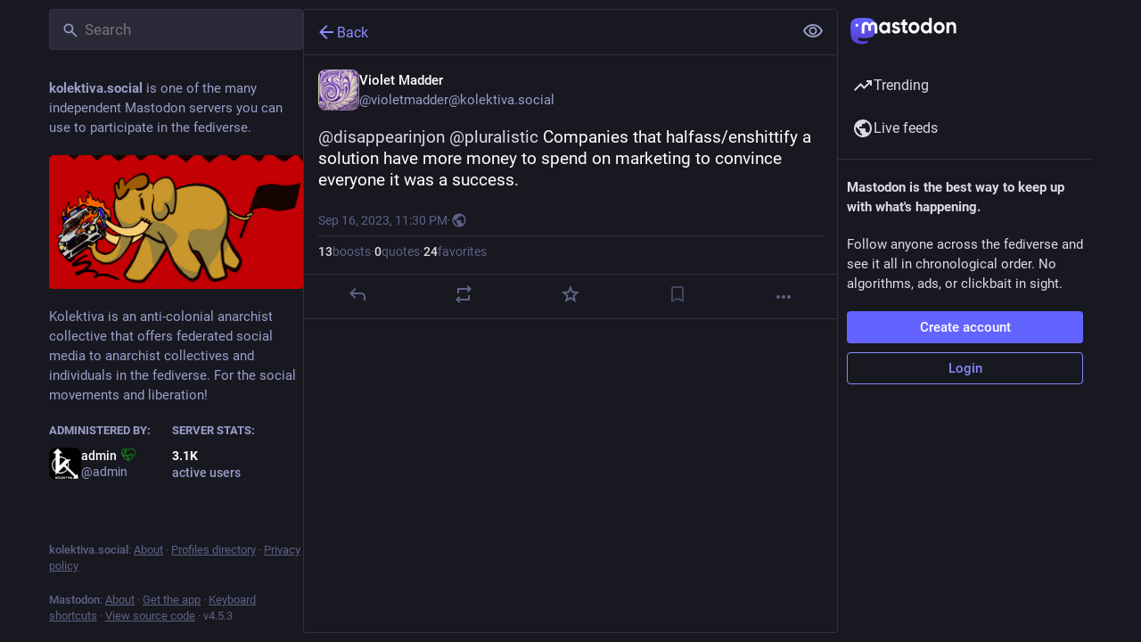

--- FILE ---
content_type: application/javascript
request_url: https://kolektiva.social/packs/search-BRxRwluP.js
body_size: 2403
content:
import{j as e}from"./client-DZIGVCsa.js";import{u as A,r as n,a as Q,ah as w,d as z,ai as E}from"./index-mavpy844.js";import{c as b}from"./index-CQY32eYX.js";import{a as K,h as T,u as X,ce as J,cf as $,a5 as I,S as Y,cg as Z,ch as V}from"./useSelectableClick-CF9fyZwl.js";import{ae as ee}from"./status_quoted--R1U4qb6.js";import{a as se,S as ae}from"./hashtags-BzZ6ZdwO.js";import{c as te}from"./short_number-B0MjDPBX.js";import{M as c}from"./message-rAhbXnF9.js";const v=Q({placeholder:{id:"search.placeholder",defaultMessage:"Search"},clearSearch:{id:"search.clear",defaultMessage:"Clear search"},placeholderSignedIn:{id:"search.search_or_paste",defaultMessage:"Search or paste URL"}}),ce=d=>{switch(d.type){case"account":return"@".concat(d.q);case"hashtag":return"#".concat(d.q);default:return d.q}},ne=({onClick:d,hasValue:r})=>{const y=A();return e.jsxs("div",{className:b("search__icon-wrapper",{"has-value":r}),children:[e.jsx(I,{id:"search",icon:ae,className:"search__icon"}),e.jsx("button",{type:"button",onClick:d,className:"search__icon search__icon--clear-button",tabIndex:r?void 0:-1,"aria-hidden":!r,children:e.jsx(I,{id:"times-circle",icon:ee,"aria-label":y.formatMessage(v.clearSearch)})})]})},ge=({singleColumn:d,initialValue:r})=>{const y=A(),L=K(s=>s.search.recent),{signedIn:_}=T(),m=X(),i=te(),S=n.useRef(null),[M,x]=n.useState(r!=null?r:""),F=M.length>0,[N,q]=n.useState(!1),[u,f]=n.useState(-1),[j,R]=n.useState([]);n.useEffect(()=>{x(r!=null?r:""),R([])},[r]);const D=[],l=n.useCallback(()=>{var s,a;(a=(s=document.querySelector(".ui"))==null?void 0:s.parentElement)==null||a.focus(),q(!1)},[]);w&&D.push({key:"prompt-has",label:e.jsxs(e.Fragment,{children:[e.jsx("mark",{children:"has:"})," ",e.jsx(E,{type:"disjunction",value:["media","poll","embed"]})]}),action:s=>{s.preventDefault(),p("has:")}},{key:"prompt-is",label:e.jsxs(e.Fragment,{children:[e.jsx("mark",{children:"is:"})," ",e.jsx(E,{type:"disjunction",value:["reply","sensitive"]})]}),action:s=>{s.preventDefault(),p("is:")}},{key:"prompt-language",label:e.jsxs(e.Fragment,{children:[e.jsx("mark",{children:"language:"})," ",e.jsx(c,{id:"search_popout.language_code",defaultMessage:"ISO language code"})]}),action:s=>{s.preventDefault(),p("language:")}},{key:"prompt-from",label:e.jsxs(e.Fragment,{children:[e.jsx("mark",{children:"from:"})," ",e.jsx(c,{id:"search_popout.user",defaultMessage:"user"})]}),action:s=>{s.preventDefault(),p("from:")}},{key:"prompt-before",label:e.jsxs(e.Fragment,{children:[e.jsx("mark",{children:"before:"})," ",e.jsx(c,{id:"search_popout.specific_date",defaultMessage:"specific date"})]}),action:s=>{s.preventDefault(),p("before:")}},{key:"prompt-during",label:e.jsxs(e.Fragment,{children:[e.jsx("mark",{children:"during:"})," ",e.jsx(c,{id:"search_popout.specific_date",defaultMessage:"specific date"})]}),action:s=>{s.preventDefault(),p("during:")}},{key:"prompt-after",label:e.jsxs(e.Fragment,{children:[e.jsx("mark",{children:"after:"})," ",e.jsx(c,{id:"search_popout.specific_date",defaultMessage:"specific date"})]}),action:s=>{s.preventDefault(),p("after:")}},{key:"prompt-in",label:e.jsxs(e.Fragment,{children:[e.jsx("mark",{children:"in:"})," ",e.jsx(E,{type:"disjunction",value:["all","library","public"]})]}),action:s=>{s.preventDefault(),p("in:")}});const C=L.map(s=>({key:"".concat(s.type,"/").concat(s.q),label:ce(s),action:()=>{if(x(s.q),s.type==="account")i.push("/@".concat(s.q));else if(s.type==="hashtag")i.push("/tags/".concat(s.q));else{const a=new URLSearchParams({q:s.q});s.type&&a.set("type",s.type),i.push({pathname:"/search",search:a.toString()})}l()},forget:a=>{a.stopPropagation(),m(J(s))}})),h=F?j.concat(D):C.concat(j,D),p=s=>{x(a=>a===""?s:a.endsWith(" ")?"".concat(a).concat(s):"".concat(a," ").concat(s))},k=n.useCallback((s,a)=>{m($({q:s,type:a}));const t=new URLSearchParams({q:s});a&&t.set("type",a),i.push({pathname:"/search",search:t.toString()}),l()},[m,i,l]),O=n.useCallback(({target:{value:s}})=>{x(s);const a=s.trim(),t=[];a.length>0&&(a.startsWith("https://")&&!a.includes(" ")&&t.push({key:"open-url",label:e.jsx(c,{id:"search.quick_action.open_url",defaultMessage:"Open URL in Mastodon"}),action:async()=>{const o=await m(Z({url:a}));V(o)&&(o.payload.accounts[0]?i.push("/@".concat(o.payload.accounts[0].acct)):o.payload.statuses[0]&&i.push("/@".concat(o.payload.statuses[0].account.acct,"/").concat(o.payload.statuses[0].id))),l()}}),(a.startsWith("#")&&a.length>1||a.match(se))&&t.push({key:"go-to-hashtag",label:e.jsx(c,{id:"search.quick_action.go_to_hashtag",defaultMessage:"Go to hashtag {x}",values:{x:e.jsxs("mark",{children:["#",a.replace(/^#/,"")]})}}),action:()=>{const o=a.replace(/^#/,"");i.push("/tags/".concat(o)),m($({q:o,type:"hashtag"})),l()}}),/^@?[a-z0-9_-]+(@[^\s]+)?$/i.exec(a)&&t.push({key:"go-to-account",label:e.jsx(c,{id:"search.quick_action.go_to_account",defaultMessage:"Go to profile {x}",values:{x:e.jsxs("mark",{children:["@",a.replace(/^@/,"")]})}}),action:()=>{const o=a.replace(/^@/,"");i.push("/@".concat(o)),m($({q:o,type:"account"})),l()}}),w&&_&&t.push({key:"status-search",label:e.jsx(c,{id:"search.quick_action.status_search",defaultMessage:"Posts matching {x}",values:{x:e.jsx("mark",{children:a})}}),action:()=>{k(a,"statuses")}}),t.push({key:"account-search",label:e.jsx(c,{id:"search.quick_action.account_search",defaultMessage:"Profiles matching {x}",values:{x:e.jsx("mark",{children:a})}}),action:()=>{k(a,"accounts")}})),R(t)},[_,m,l,i,k]),P=n.useCallback(()=>{x(""),R([]),f(-1),l()},[l]),H=n.useCallback(s=>{var a;switch(s.key){case"Escape":s.preventDefault(),l();break;case"ArrowDown":s.preventDefault(),h.length>0&&f(Math.min(u+1,h.length-1));break;case"ArrowUp":s.preventDefault(),h.length>0&&f(Math.max(u-1,-1));break;case"Enter":s.preventDefault(),u===-1?k(M):h.length>0&&((a=h[u])==null||a.action(s));break;case"Delete":if(u>-1&&h.length>0){const t=h[u];typeof(t==null?void 0:t.forget)=="function"&&(s.preventDefault(),t.forget(s))}break}},[l,h,u,k,M]),W=n.useCallback(()=>{if(q(!0),f(-1),S.current&&!d){const{left:s,right:a}=S.current.getBoundingClientRect();(s<0||a>(window.innerWidth||document.documentElement.clientWidth))&&S.current.scrollIntoView()}},[q,f,d]),G=n.useCallback(()=>{f(-1)},[f]),B=n.useRef(null);return n.useEffect(()=>{if(N){let s=function(a){const t=B.current;t&&(t===a.target||t.contains(a.target))||q(!1)};return document.addEventListener("focusin",s),document.addEventListener("click",s),()=>{document.removeEventListener("focusin",s),document.removeEventListener("click",s)}}return()=>null},[N]),e.jsxs("form",{ref:B,className:b("search",{active:N}),children:[e.jsx("input",{ref:S,className:"search__input",type:"text",placeholder:y.formatMessage(_?v.placeholderSignedIn:v.placeholder),"aria-label":y.formatMessage(_?v.placeholderSignedIn:v.placeholder),value:M,onChange:O,onKeyDown:H,onFocus:W,onBlur:G}),e.jsx(ne,{hasValue:F,onClick:P}),e.jsxs("div",{className:"search__popout",tabIndex:-1,children:[!F&&e.jsxs(e.Fragment,{children:[e.jsx("h4",{children:e.jsx(c,{id:"search_popout.recent",defaultMessage:"Recent searches"})}),e.jsx("div",{className:"search__popout__menu",children:C.length>0?C.map(({label:s,key:a,action:t,forget:g},U)=>e.jsxs("div",{tabIndex:0,role:"button",onMouseDown:t,className:b("search__popout__menu__item search__popout__menu__item--flex",{selected:u===U}),children:[e.jsx("span",{children:s}),e.jsx("button",{className:"icon-button",onMouseDown:g,children:e.jsx(I,{id:"times",icon:Y})})]},a)):e.jsx("div",{className:"search__popout__menu__message",children:e.jsx(c,{id:"search.no_recent_searches",defaultMessage:"No recent searches"})})})]}),j.length>0&&e.jsxs(e.Fragment,{children:[e.jsx("h4",{children:e.jsx(c,{id:"search_popout.quick_actions",defaultMessage:"Quick actions"})}),e.jsx("div",{className:"search__popout__menu",children:j.map(({key:s,label:a,action:t},g)=>e.jsx("button",{onMouseDown:t,className:b("search__popout__menu__item",{selected:u===g}),children:a},s))})]}),e.jsx("h4",{children:e.jsx(c,{id:"search_popout.options",defaultMessage:"Search options"})}),w&&_?e.jsx("div",{className:"search__popout__menu",children:D.map(({key:s,label:a,action:t},g)=>e.jsx("button",{onMouseDown:t,className:b("search__popout__menu__item",{selected:u===(j.length||L.length)+g}),children:a},s))}):e.jsx("div",{className:"search__popout__menu__message",children:w?e.jsx(c,{id:"search_popout.full_text_search_logged_out_message",defaultMessage:"Only available when logged in."}):e.jsx(c,{id:"search_popout.full_text_search_disabled_message",defaultMessage:"Not available on {domain}.",values:{domain:z}})})]})]})};export{ge as S};
//# sourceMappingURL=search-BRxRwluP.js.map


--- FILE ---
content_type: application/javascript
request_url: https://kolektiva.social/packs/modal_container-Ips5dmWh.js
body_size: 10905
content:
var De=Object.defineProperty;var $e=(t,s,o)=>s in t?De(t,s,{enumerable:!0,configurable:!0,writable:!0,value:o}):t[s]=o;var S=(t,s,o)=>$e(t,typeof s!="symbol"?s+"":s,o);import{j as e,_ as le}from"./client-DZIGVCsa.js";import{u as x,r as n,a as v,m as re}from"./index-mavpy844.js";import{a as j,u as T,a2 as Ue,j as Y,a3 as Be,a4 as Qe,a5 as W,O as xe,a6 as Ve,a7 as He,a8 as We,L as ve,c as Ge,a9 as de,e as ce,V as Me,b as Ce,aa as Ye,ab as Ke,ac as Z,ad as me,ae as Ze,af as ze,ag as Xe,ah as Je,ai as et,aj as ye,ak as tt,al as st,am as je,an as ot,ao as at,ap as ue,aq as G,ar as it,I as we,S as Ne,p as nt,q as ge,N as Te}from"./useSelectableClick-CF9fyZwl.js";import{A as lt}from"./index-7fDyg22d.js";import{H as rt}from"./Helmet-Dqg1Lhuz.js";import{G as dt,g as ke,F as Ie,Z as ct,M as mt,a as ut}from"./media_modal-Clwrx2q2.js";import{c as P}from"./index-CQY32eYX.js";import{i as gt}from"./react-textarea-autosize.browser.esm-BWM-eTPx.js";import{d as ft,a as pt,P as _t,b as k,m as A,c as ht}from"./compose_form_container-cBjU-6Jl.js";import{z as bt,I as xt,J as q,U as vt,V as Mt,W as Ct,X as yt,Y as jt,Z as wt,_ as Nt,$ as Tt,a0 as kt,a1 as It,a2 as Et,a3 as Pt,a4 as Rt,a5 as St,a6 as At,a7 as qt,a8 as Ot}from"./status_quoted--R1U4qb6.js";import{S as z}from"./skeleton-CBMHV7xu.js";import{b as Ft}from"./relative_timestamp-C8eNGbSs.js";import{M as u}from"./message-rAhbXnF9.js";import{L as Lt,c as Dt,P as F}from"./short_number-B0MjDPBX.js";import{E as $t}from"./embedded_status-DmXjK3Ci.js";import{a as Ut}from"./api-jZfidOrw.js";import{G as Bt}from"./gif-ByAN1LAM.js";import{S as Qt}from"./unfold_more-BdZJDA88.js";import{D as Vt}from"./dropdown_selector-CMuErkBG.js";const X=(t,s,o)=>typeof s=="object"?t.formatMessage(s,o):s,Ht=({alert:{key:t,title:s,message:o,values:a,action:i,onClick:l},dismissAfter:c})=>{const r=T(),d=x(),[m,M]=n.useState(!1);return n.useEffect(()=>{const g=setTimeout(()=>{M(!0)},1);return()=>{clearTimeout(g)}},[]),n.useEffect(()=>{const g=setTimeout(()=>{M(!1),setTimeout(()=>{r(Ue({key:t}))},500)},c);return()=>{clearTimeout(g)}},[r,M,t,c]),e.jsx(lt,{isActive:m,title:s?X(d,s,a):void 0,message:X(d,o,a),action:i?X(d,i,a):void 0,onActionClick:l})},co=()=>{const t=j(s=>s.alerts);return t.length===0?null:e.jsx("div",{className:"notification-list",children:t.map((s,o)=>e.jsx(Ht,{alert:s,dismissAfter:5e3+o*1e3},s.key))})},Wt="BUNDLE_FETCH_REQUEST",Gt="BUNDLE_FETCH_SUCCESS",Yt="BUNDLE_FETCH_FAIL";function Kt(t){return{type:Wt,skipLoading:t}}function Zt(t){return{type:Gt,skipLoading:t}}function zt(t,s){return{type:Yt,error:t,skipLoading:s}}const Xt=t=>({onFetch(){t(Kt())},onFetchSuccess(){t(Zt())},onFetchFail(s){t(zt(s))}}),Jt=Y(null,Xt)(bt),es=(t,s)=>({loading:t.get("loadingBar")[s.scope||"default"]}),mo=Y(es)(Be.WrappedComponent),ts=t=>n.createElement("svg",{xmlns:"http://www.w3.org/2000/svg",height:24,viewBox:"0 -960 960 960",width:24,...t},n.createElement("path",{d:"M424-320q0-81 14.5-116.5T500-514q41-36 62.5-62.5T584-637q0-41-27.5-68T480-732q-51 0-77.5 31T365-638l-103-44q21-64 77-111t141-47q105 0 161.5 58.5T698-641q0 50-21.5 85.5T609-475q-49 47-59.5 71.5T539-320H424Zm56 240q-33 0-56.5-23.5T400-160q0-33 23.5-56.5T480-240q33 0 56.5 23.5T560-160q0 33-23.5 56.5T480-80Z"})),ss=v({help:{id:"info_button.label",defaultMessage:"Help"}}),os=()=>{const t=x(),[s,o]=n.useState(!1),a=n.useRef(null),i=n.useId(),l=n.useCallback(()=>{o(!s)},[s,o]),[c,r]=Qe(l);return e.jsxs(e.Fragment,{children:[e.jsx("button",{type:"button",className:P("help-button",{active:s}),ref:a,onClick:l,"aria-expanded":s,"aria-controls":i,"aria-label":t.formatMessage(ss.help),children:e.jsx(W,{id:"",icon:ts})}),e.jsx(xe,{show:s,rootClose:!0,placement:"top",onHide:l,offset:[5,5],target:a,children:({props:d})=>e.jsx("div",{...d,className:"dialog-modal__popout prose dropdown-animation",role:"region",id:i,onMouseDown:c,onMouseUp:r,children:e.jsx(u,{id:"info_button.what_is_alt_text",defaultMessage:"<h1>What is alt text?</h1>\n\n            <p>Alt text provides image descriptions for people with vision impairments, low-bandwidth connections, or those seeking extra context.</p>\n\n            <p>You can improve accessibility and understanding for everyone by writing clear, concise, and objective alt text.</p>\n\n            <ul>\n              <li>Capture important elements</li>\n              <li>Summarize text in images</li>\n              <li>Use regular sentence structure</li>\n              <li>Avoid redundant information</li>\n              <li>Focus on trends and key findings in complex visuals (like diagrams or maps)</li>\n            </ul>",values:{h1:m=>e.jsx("h1",{children:m}),p:m=>e.jsx("p",{children:m}),ul:m=>e.jsx("ul",{children:m}),li:m=>e.jsx("li",{children:m})}})})})]})},B=v({placeholderVisual:{id:"alt_text_modal.describe_for_people_with_visual_impairments",defaultMessage:"Describe this for people with visual impairments…"},placeholderHearing:{id:"alt_text_modal.describe_for_people_with_hearing_impairments",defaultMessage:"Describe this for people with hearing impairments…"},discardMessage:{id:"confirmations.discard_edit_media.message",defaultMessage:"You have unsaved changes to the media description or preview, discard them anyway?"},discardConfirm:{id:"confirmations.discard_edit_media.confirm",defaultMessage:"Discard"}}),fe=1500,as=({children:t,onSelectFile:s,mimeTypes:o})=>{const a=n.useRef(null),i=n.useCallback(()=>{var c;(c=a.current)==null||c.click()},[]),l=n.useCallback(c=>{var d;const r=(d=c.target.files)==null?void 0:d[0];r&&s(r)},[s]);return e.jsxs("label",{children:[e.jsx(q,{onClick:i,children:t}),e.jsx("input",{id:"upload-modal__thumbnail",ref:a,type:"file",accept:o,onChange:l,style:{display:"none"}})]})},is=({mediaId:t,position:s,onPositionChange:o})=>{var N;const a=n.useRef(!1),i=n.useRef(null),[l,c]=s,r=Ge({to:{left:"".concat(l*100,"%"),top:"".concat(c*100,"%")},immediate:a.current}),d=j(h=>h.compose.get("media_attachments").find(w=>w.get("id")===t)),m=j(h=>re?h.accounts.get(re):void 0),[M,g]=n.useState(!1),b=n.useCallback(h=>{i.current=h},[]),f=n.useCallback(h=>{if(h.button!==0)return;const w=_=>{const{x:y,y:O}=de(i.current,_);a.current=!0,o([y,O])},R=()=>{g(!1),a.current=!1,document.removeEventListener("mouseup",R),document.removeEventListener("mousemove",w)},{x:I,y:E}=de(i.current,h.nativeEvent);g(!0),o([I,E]),document.addEventListener("mouseup",R),document.addEventListener("mousemove",w)},[g,o]);return d?d.get("type")==="image"?e.jsxs("div",{className:P("focal-point",{dragging:M}),children:[e.jsx("img",{ref:b,draggable:!1,src:d.get("url"),alt:"",role:"presentation",onMouseDown:f}),e.jsx(ce.div,{className:"focal-point__reticle",style:r})]}):d.get("type")==="gifv"?e.jsxs("div",{className:P("focal-point",{dragging:M}),children:[e.jsx(dt,{ref:b,src:d.get("url"),alt:"",onMouseDown:f}),e.jsx(ce.div,{className:"focal-point__reticle",style:r})]}):d.get("type")==="video"?e.jsx(Me,{preview:d.get("preview_url"),frameRate:d.getIn(["meta","original","frame_rate"]),aspectRatio:"".concat(d.getIn(["meta","original","width"])," / ").concat(d.getIn(["meta","original","height"])),blurhash:d.get("blurhash"),src:d.get("url"),detailed:!0,editable:!0}):d.get("type")==="audio"?e.jsx(Ce,{src:d.get("url"),poster:(N=d.get("preview_url"))!=null?N:m==null?void 0:m.avatar_static,duration:d.getIn(["meta","original","duration"],0),backgroundColor:d.getIn(["meta","colors","background"]),foregroundColor:d.getIn(["meta","colors","foreground"]),accentColor:d.getIn(["meta","colors","accent"]),editable:!0}):null:null},Ee=n.forwardRef(({mediaId:t,previousDescription:s,previousPosition:o,onClose:a},i)=>{var oe,ae,ie;const l=x(),c=T(),r=j(C=>C.compose.get("media_attachments").find(K=>K.get("id")===t)),d=j(C=>C.compose.get("language")),m=(oe=r==null?void 0:r.getIn(["meta","focus","x"],0))!=null?oe:0,M=(ae=r==null?void 0:r.getIn(["meta","focus","y"],0))!=null?ae:0,[g,b]=n.useState((ie=s!=null?s:r==null?void 0:r.get("description"))!=null?ie:""),[f,N]=n.useState(o!=null?o:[m/2+.5,M/-2+.5]),[h,w]=n.useState(!1),[R,I]=n.useState(!1),E=n.useRef(!!(s||o)),_=r==null?void 0:r.get("type"),y=ft.length(g)<=fe,O=n.useCallback(C=>{b(C.target.value),E.current=!0},[b]),D=n.useCallback(C=>{c(Ve(t,C))},[c,t]),$=n.useCallback(C=>{N(C),E.current=!0},[N]),p=n.useCallback(()=>{I(!0),c(He({id:t,description:g,focus:"".concat(((f[0]-.5)*2).toFixed(2),",").concat(((f[1]-.5)*-2).toFixed(2))})).then(()=>(I(!1),E.current=!1,a(),"")).catch(C=>{I(!1),c(We(C))})},[c,I,t,a,f,g]),U=n.useCallback(C=>{(C.ctrlKey||C.metaKey)&&C.key==="Enter"&&(C.preventDefault(),y&&p())},[p,y]),qe=n.useCallback(()=>{w(!0),xt().then(async({createWorker:C})=>{const[K,Oe]=await Promise.all([le(()=>import("./worker.min-Cr_xUblA.js"),[]),le(()=>import("./tesseract-core.wasm-BWBIb_0i.js"),[])]),ne=await C("eng",1,{workerPath:K.default,corePath:Oe.default,langPath:"".concat(Ft,"/ocr/lang-data"),cacheMethod:"write"}),Fe=URL.createObjectURL(r==null?void 0:r.get("file")),Le=await ne.recognize(Fe);return b(Le.data.text),w(!1),await ne.terminate(),""}).catch(()=>{w(!1)})},[b,w,r]);return n.useImperativeHandle(i,()=>({getCloseConfirmationMessage:()=>E.current?{message:l.formatMessage(B.discardMessage),confirm:l.formatMessage(B.discardConfirm),props:{previousDescription:g,previousPosition:f}}:null}),[l,g,f]),e.jsxs("div",{className:"modal-root__modal dialog-modal",children:[e.jsxs("div",{className:"dialog-modal__header",children:[e.jsx(q,{onClick:p,disabled:!y,children:R?e.jsx(ve,{}):e.jsx(u,{id:"alt_text_modal.done",defaultMessage:"Done"})}),e.jsx("span",{className:"dialog-modal__header__title",children:e.jsx(u,{id:"alt_text_modal.add_alt_text",defaultMessage:"Add alt text"})}),e.jsx(q,{secondary:!0,onClick:a,children:e.jsx(u,{id:"alt_text_modal.cancel",defaultMessage:"Cancel"})})]}),e.jsxs("div",{className:"dialog-modal__content",children:[e.jsxs("div",{className:"dialog-modal__content__preview",children:[e.jsx(is,{mediaId:t,position:f,onPositionChange:$}),(_==="audio"||_==="video")&&e.jsx(as,{onSelectFile:D,mimeTypes:"image/jpeg,image/png,image/gif,image/heic,image/heif,image/webp,image/avif",children:e.jsx(u,{id:"alt_text_modal.change_thumbnail",defaultMessage:"Change thumbnail"})})]}),e.jsx("form",{className:"dialog-modal__content__form simple_form",onSubmit:p,children:e.jsxs("div",{className:"input",children:[e.jsxs("div",{className:"label_input",children:[e.jsx(gt,{id:"description",value:h?" ":g,onChange:O,onKeyDown:U,lang:d,placeholder:l.formatMessage(_==="audio"?B.placeholderHearing:B.placeholderVisual),minRows:3,disabled:h}),h&&e.jsxs("div",{className:"label_input__loading-indicator",children:[e.jsx(z,{width:"100%"}),e.jsx(z,{width:"100%"}),e.jsx(z,{width:"61%"})]})]}),e.jsxs("div",{className:"input__toolbar",children:[e.jsx(pt,{max:fe,text:h?"":g}),e.jsx("div",{className:"spacer"}),e.jsx("button",{className:"link-button",onClick:qe,disabled:_!=="image"||h,children:e.jsx(u,{id:"alt_text_modal.add_text_from_image",defaultMessage:"Add text from image"})}),e.jsx(os,{})]})]})})]})]})});Ee.displayName="AltTextModal";const ns=({actions:t,onClick:s})=>e.jsx("div",{className:"modal-root__modal actions-modal",children:e.jsx("ul",{children:t.map((o,a)=>{var m;if(o===null)return e.jsx("li",{className:"dropdown-menu__separator"},"sep-".concat(a));const{text:i,highlighted:l,disabled:c,dangerous:r}=o;let d;return Ye(o)?d=e.jsx("button",{onClick:s,"data-index":a,disabled:c,children:e.jsx(Z,{item:o})}):Ke(o)?d=e.jsx("a",{href:o.href,target:(m=o.target)!=null?m:"_target","data-method":o.method,rel:"noopener",onClick:s,"data-index":a,children:e.jsx(Z,{item:o})}):d=e.jsx(Lt,{to:o.to,onClick:s,"data-index":a,children:e.jsx(Z,{item:o})}),e.jsx("li",{className:P("dropdown-menu__item",{"dropdown-menu__item--dangerous":r,"dropdown-menu__item--highlighted":l}),children:d},"".concat(i,"-").concat(a))})})}),ls=({media:t,statusId:s,options:o,onClose:a,onChangeBackgroundColor:i})=>{var M,g,b;const l=j(f=>f.statuses.get(s)),c=l==null?void 0:l.get("account"),r=j(f=>{var N;return c?(N=f.accounts.get(c))==null?void 0:N.avatar_static:void 0});n.useEffect(()=>{const f=ke(t.get("blurhash"));return i(f!=null?f:{r:255,g:255,b:255}),()=>{i(null)}},[t,i]);const d=(M=l==null?void 0:l.getIn(["translation","language"]))!=null?M:l==null?void 0:l.get("language"),m=(g=t.getIn(["translation","description"]))!=null?g:t.get("description");return e.jsxs("div",{className:"modal-root__modal audio-modal",children:[e.jsx("div",{className:"audio-modal__container",children:e.jsx(Ce,{src:t.get("url"),alt:m,lang:d,poster:(b=t.get("preview_url"))!=null?b:r,duration:t.getIn(["meta","original","duration"],0),backgroundColor:t.getIn(["meta","colors","background"]),foregroundColor:t.getIn(["meta","colors","foreground"]),accentColor:t.getIn(["meta","colors","accent"]),startPlaying:o.autoPlay})}),e.jsx("div",{className:"media-modal__overlay",children:l&&e.jsx(Ie,{statusId:l.get("id"),withOpenButton:!0,onClose:a})})]})},pe=v({cancel_reblog:{id:"status.cancel_reblog_private",defaultMessage:"Unboost"},reblog:{id:"status.reblog",defaultMessage:"Boost"}}),rs=({status:t,onReblog:s,onClose:o})=>{const a=x(),i=j(f=>f.compose.get("default_privacy")),l=t.get("id"),c=t.get("visibility"),[r,d]=n.useState(c==="private"?"private":i),m=n.useCallback(f=>{d(f)},[]),M=n.useCallback(()=>{s(t,r),o()},[o,s,t,r]),g=n.useCallback(()=>{o()},[o]),b=n.useCallback(()=>document.getElementsByClassName("modal-root__container")[0],[]);return e.jsxs("div",{className:"modal-root__modal safety-action-modal",children:[e.jsxs("div",{className:"safety-action-modal__top",children:[e.jsxs("div",{className:"safety-action-modal__header",children:[e.jsx("div",{className:"safety-action-modal__header__icon",children:e.jsx(W,{icon:me,id:"retweet"})}),e.jsxs("div",{children:[e.jsx("h1",{children:t.get("reblogged")?e.jsx(u,{id:"boost_modal.undo_reblog",defaultMessage:"Unboost post?"}):e.jsx(u,{id:"boost_modal.reblog",defaultMessage:"Boost post?"})}),e.jsx("div",{children:e.jsx(u,{id:"boost_modal.combo",defaultMessage:"You can press {combo} to skip this next time",values:{combo:e.jsxs("span",{className:"hotkey-combination",children:[e.jsx("kbd",{children:"Shift"}),"+",e.jsx(W,{id:"retweet",icon:me})]})}})})]})]}),e.jsx("div",{className:"safety-action-modal__status",children:e.jsx($t,{statusId:l})})]}),e.jsx("div",{className:P("safety-action-modal__bottom"),children:e.jsxs("div",{className:"safety-action-modal__actions",children:[!t.get("reblogged")&&e.jsx(_t,{noDirect:!0,value:r,container:b,onChange:m,disabled:c==="private"}),e.jsx("div",{className:"spacer"}),e.jsx("button",{onClick:g,className:"link-button",children:e.jsx(u,{id:"confirmation_modal.cancel",defaultMessage:"Cancel"})}),e.jsx(q,{onClick:M,text:a.formatMessage(t.get("reblogged")?pe.cancel_reblog:pe.reblog),autoFocus:!0})]})})]})},L=v({deleteAndRedraftTitle:{id:"confirmations.redraft.title",defaultMessage:"Delete & redraft post?"},deleteAndRedraftMessage:{id:"confirmations.redraft.message",defaultMessage:"Are you sure you want to delete this status and re-draft it? Favorites and boosts will be lost, and replies to the original post will be orphaned."},deleteAndRedraftConfirm:{id:"confirmations.redraft.confirm",defaultMessage:"Delete & redraft"},deleteTitle:{id:"confirmations.delete.title",defaultMessage:"Delete post?"},deleteMessage:{id:"confirmations.delete.message",defaultMessage:"Are you sure you want to delete this status?"},deleteConfirm:{id:"confirmations.delete.confirm",defaultMessage:"Delete"}}),ds=({statusId:t,withRedraft:s,onClose:o,onDeleteSuccess:a})=>{const i=x(),l=T(),c=n.useCallback(()=>{l(Ze(t,s)).then(()=>{a==null||a(),o()}).catch(()=>{o()})},[l,t,s,a,o]);return e.jsx(k,{title:i.formatMessage(s?L.deleteAndRedraftTitle:L.deleteTitle),message:i.formatMessage(s?L.deleteAndRedraftMessage:L.deleteMessage),confirm:i.formatMessage(s?L.deleteAndRedraftConfirm:L.deleteConfirm),onConfirm:c,onClose:o})},J=v({deleteListTitle:{id:"confirmations.delete_list.title",defaultMessage:"Delete list?"},deleteListMessage:{id:"confirmations.delete_list.message",defaultMessage:"Are you sure you want to permanently delete this list?"},deleteListConfirm:{id:"confirmations.delete_list.confirm",defaultMessage:"Delete"}}),cs=({listId:t,columnId:s,onClose:o})=>{const a=x(),i=T(),l=Dt(),c=n.useCallback(()=>{i(ze(t)),s?i(Xe(s)):l.push("/lists")},[i,l,s,t]);return e.jsx(k,{title:a.formatMessage(J.deleteListTitle),message:a.formatMessage(J.deleteListMessage),confirm:a.formatMessage(J.deleteListConfirm),onConfirm:c,onClose:o})},ms=v({title:{id:"confirmations.discard_draft.edit.title",defaultMessage:"Discard changes to your post?"},message:{id:"confirmations.discard_draft.edit.message",defaultMessage:"Continuing will discard any changes you have made to the post you are currently editing."},cancel:{id:"confirmations.discard_draft.edit.cancel",defaultMessage:"Resume editing"}}),us=v({title:{id:"confirmations.discard_draft.post.title",defaultMessage:"Discard your draft post?"},message:{id:"confirmations.discard_draft.post.message",defaultMessage:"Continuing will discard the post you are currently composing."},cancel:{id:"confirmations.discard_draft.post.cancel",defaultMessage:"Resume draft"}}),gs=v({confirm:{id:"confirmations.discard_draft.confirm",defaultMessage:"Discard and continue"}}),Pe=({onConfirm:t,onClose:s})=>{const o=x(),i=j(l=>!!l.compose.get("id"))?ms:us;return e.jsx(k,{title:o.formatMessage(i.title),message:o.formatMessage(i.message),cancel:o.formatMessage(i.cancel),confirm:o.formatMessage(gs.confirm),onConfirm:t,onClose:s})},fs=({status:t,onClose:s})=>{const o=T(),a=n.useCallback(()=>{o(et(t))},[o,t]);return e.jsx(Pe,{onConfirm:a,onClose:s})},ps=({statusId:t,onClose:s})=>{const o=T(),a=n.useCallback(()=>{o(Je(t))},[o,t]);return e.jsx(Pe,{onConfirm:a,onClose:s})},_s=v({withdrawConfirm:{id:"confirmations.withdraw_request.confirm",defaultMessage:"Withdraw request"}}),hs=({account:t,onClose:s})=>{const o=x(),a=T(),i=n.useCallback(()=>{a(ye(t.id))},[a,t.id]);return e.jsx(k,{title:e.jsx(u,{id:"confirmations.withdraw_request.title",defaultMessage:"Withdraw request to follow {name}?",values:{name:"@".concat(t.acct)}}),confirm:o.formatMessage(_s.withdrawConfirm),onConfirm:i,onClose:s})},bs=v({unfollowConfirm:{id:"confirmations.unfollow.confirm",defaultMessage:"Unfollow"}}),xs=({account:t,onClose:s})=>{const o=x(),a=T(),i=n.useCallback(()=>{a(ye(t.id))},[a,t.id]);return e.jsx(k,{title:e.jsx(u,{id:"confirmations.unfollow.title",defaultMessage:"Unfollow {name}?",values:{name:"@".concat(t.acct)}}),confirm:o.formatMessage(bs.unfollowConfirm),onConfirm:i,onClose:s})},vs=v({unblockConfirm:{id:"confirmations.unblock.confirm",defaultMessage:"Unblock"}}),Ms=({account:t,onClose:s})=>{const o=x(),a=T(),i=n.useCallback(()=>{a(tt(t.id))},[a,t.id]);return e.jsx(k,{title:e.jsx(u,{id:"confirmations.unblock.title",defaultMessage:"Unblock {name}?",values:{name:"@".concat(t.acct)}}),confirm:o.formatMessage(vs.unblockConfirm),onConfirm:i,onClose:s})},ee=v({clearTitle:{id:"notifications.clear_title",defaultMessage:"Clear notifications?"},clearMessage:{id:"notifications.clear_confirmation",defaultMessage:"Are you sure you want to permanently clear all your notifications?"},clearConfirm:{id:"notifications.clear",defaultMessage:"Clear notifications"}}),Cs=({onClose:t})=>{const s=x(),o=T(),a=n.useCallback(()=>{o(st())},[o]);return e.jsx(k,{title:s.formatMessage(ee.clearTitle),message:s.formatMessage(ee.clearMessage),confirm:s.formatMessage(ee.clearConfirm),onConfirm:a,onClose:t})};async function ys(){try{const t=await Ut(!1).delete("/auth/sign_out",{headers:{Accept:"application/json"},withCredentials:!0});t.status===200&&t.data.redirect_to?window.location.href=t.data.redirect_to:console.error("Failed to log out, got an unexpected non-redirect response from the server",t)}catch(t){console.error("Failed to log out, response was an error",t)}}const te=v({logoutTitle:{id:"confirmations.logout.title",defaultMessage:"Log out?"},logoutMessage:{id:"confirmations.logout.message",defaultMessage:"Are you sure you want to log out?"},logoutConfirm:{id:"confirmations.logout.confirm",defaultMessage:"Log out"}}),js=({onClose:t})=>{const s=x(),o=n.useCallback(()=>{ys()},[]);return e.jsx(k,{title:s.formatMessage(te.logoutTitle),message:s.formatMessage(te.logoutMessage),confirm:s.formatMessage(te.logoutConfirm),onConfirm:o,onClose:t})},_e=v({title:{id:"confirmations.follow_to_list.title",defaultMessage:"Follow user?"},confirm:{id:"confirmations.follow_to_list.confirm",defaultMessage:"Follow and add to list"}}),ws=({accountId:t,onConfirm:s,onClose:o})=>{const a=x(),i=j(l=>l.accounts.get(t));return e.jsx(k,{title:a.formatMessage(_e.title),message:e.jsx(u,{id:"confirmations.follow_to_list.message",defaultMessage:"You need to be following {name} to add them to a list.",values:{name:e.jsxs("strong",{children:["@",i==null?void 0:i.acct]})}}),confirm:a.formatMessage(_e.confirm),onConfirm:s,onClose:o})},Q=v({title:{id:"confirmations.missing_alt_text.title",defaultMessage:"Add alt text?"},confirm:{id:"confirmations.missing_alt_text.confirm",defaultMessage:"Add alt text"},message:{id:"confirmations.missing_alt_text.message",defaultMessage:"Your post contains media without alt text. Adding descriptions helps make your content accessible to more people."},secondary:{id:"confirmations.missing_alt_text.secondary",defaultMessage:"Post anyway"}}),Ns=({onClose:t})=>{const s=x(),o=T(),a=j(c=>{var r;return(r=c.compose.get("media_attachments").find(d=>{var m;return["image","gifv"].includes(d.get("type"))&&((m=d.get("description"))!=null?m:"").length===0}))==null?void 0:r.get("id")}),i=n.useCallback(()=>{o(je({modalType:"FOCAL_POINT",modalProps:{mediaId:a}}))},[o,a]),l=n.useCallback(()=>{o(ot())},[o]);return e.jsx(k,{title:s.formatMessage(Q.title),message:s.formatMessage(Q.message),confirm:s.formatMessage(Q.confirm),secondary:s.formatMessage(Q.secondary),onConfirm:i,onSecondary:l,onClose:t})},se=v({revokeQuoteTitle:{id:"confirmations.revoke_quote.title",defaultMessage:"Remove post?"},revokeQuoteMessage:{id:"confirmations.revoke_quote.message",defaultMessage:"This action cannot be undone."},revokeQuoteConfirm:{id:"confirmations.revoke_quote.confirm",defaultMessage:"Remove post"}}),Ts=({statusId:t,quotedStatusId:s,onClose:o})=>{const a=x(),i=T(),l=n.useCallback(()=>{i(at({quotedStatusId:s,statusId:t}))},[i,t,s]);return e.jsx(k,{title:a.formatMessage(se.revokeQuoteTitle),message:a.formatMessage(se.revokeQuoteMessage),confirm:a.formatMessage(se.revokeQuoteConfirm),onConfirm:l,onClose:o})},V=v({title:{id:"confirmations.quiet_post_quote_info.title",defaultMessage:"Quoting quiet public posts"},message:{id:"confirmations.quiet_post_quote_info.message",defaultMessage:"When quoting a quiet public post, your post will be hidden from trending timelines."},got_it:{id:"confirmations.quiet_post_quote_info.got_it",defaultMessage:"Got it"},dismiss:{id:"confirmations.quiet_post_quote_info.dismiss",defaultMessage:"Don't remind me again"}}),ks=({status:t})=>{const s=x(),o=T(),a=n.useCallback(()=>{o(ue(t)),o(G({modalType:"CONFIRM_QUIET_QUOTE",ignoreFocus:!0}))},[o,t]),i=n.useCallback(()=>{o(ue(t)),o(it(["dismissed_banners","quote/quiet_post_hint"],!0)),o(G({modalType:"CONFIRM_QUIET_QUOTE",ignoreFocus:!0}))},[o,t]);return e.jsx(k,{closeWhenConfirm:!1,title:s.formatMessage(V.title),message:s.formatMessage(V.message),confirm:s.formatMessage(V.got_it),cancel:s.formatMessage(V.dismiss),onConfirm:a,onClose:i})},Is=v({close:{id:"lightbox.close",defaultMessage:"Close"}}),Es=({src:t,alt:s,onClose:o})=>{const a=x(),[i,l]=n.useState(!1),c=n.useCallback(()=>{l(d=>!d)},[l]),r=P("media-modal__navigation",{"media-modal__navigation--hidden":i});return e.jsxs("div",{className:"modal-root__modal media-modal",children:[e.jsx("div",{className:"media-modal__closer",role:"presentation",onClick:o,children:e.jsx(ct,{src:t,width:400,height:400,alt:s,onClick:c})}),e.jsx("div",{className:r,children:e.jsx("div",{className:"media-modal__buttons",children:e.jsx(we,{className:"media-modal__close",title:a.formatMessage(Is.close),icon:"times",iconComponent:Ne,onClick:o})})})]})},he=({loading:t,onClose:s,onRetry:o})=>{const a=n.useCallback(()=>{s(void 0,!1)},[s]),i=n.useCallback(()=>{o&&o()},[o]);return e.jsx("div",{className:"modal-root__modal modal-placeholder","aria-busy":t,children:t?e.jsx(ve,{}):e.jsxs("div",{className:"modal-placeholder__error",children:[e.jsx(Bt,{src:"/oops.gif",staticSrc:"/oops.png",className:"modal-placeholder__error__image"}),e.jsxs("div",{className:"modal-placeholder__error__message",children:[e.jsx("p",{children:e.jsx(u,{id:"bundle_modal_error.message",defaultMessage:"Something went wrong while loading this screen."})}),e.jsxs("div",{className:"modal-placeholder__error__message__actions",children:[e.jsx(q,{onClick:i,children:e.jsx(u,{id:"bundle_modal_error.retry",defaultMessage:"Try again"})}),e.jsx(q,{onClick:a,className:"button button-tertiary",children:e.jsx(u,{id:"bundle_modal_error.close",defaultMessage:"Close"})})]})]})]})})},Ps=(t,{statusId:s})=>({status:t.getIn(["statuses",s])});class Re extends nt{componentDidMount(){const{media:s,onChangeBackgroundColor:o}=this.props,a=ke(s.get("blurhash"));a&&o(a)}componentWillUnmount(){this.props.onChangeBackgroundColor(null)}render(){const{media:s,status:o,onClose:a}=this.props,i=this.props.options||{},l=o.getIn(["translation","language"])||o.get("language"),c=s.getIn(["translation","description"])||s.get("description");return e.jsxs("div",{className:"modal-root__modal video-modal",children:[e.jsx("div",{className:"video-modal__container",children:e.jsx(Me,{preview:s.get("preview_url"),frameRate:s.getIn(["meta","original","frame_rate"]),aspectRatio:"".concat(s.getIn(["meta","original","width"])," / ").concat(s.getIn(["meta","original","height"])),blurhash:s.get("blurhash"),src:s.get("url"),startTime:i.startTime,startPlaying:i.autoPlay,startVolume:i.defaultVolume,onCloseVideo:a,autoFocus:!0,detailed:!0,alt:c,lang:l})}),e.jsx("div",{className:"media-modal__overlay",children:o&&e.jsx(Ie,{statusId:o.get("id"),withOpenButton:!0,onClose:a})})]})}}S(Re,"propTypes",{media:ge.map.isRequired,statusId:F.string,status:ge.map,options:F.shape({startTime:F.number,autoPlay:F.bool,defaultVolume:F.number}),onClose:F.func.isRequired,onChangeBackgroundColor:F.func.isRequired});const Rs=Y(Ps,null,null,{forwardRef:!0})(Re);function Se(t){return["public","followers","nobody"].includes(t)}function Ss(t){return["public","unlisted","private","direct"].includes(t)}const As={name:"sameWidth",enabled:!0,phase:"beforeWrite",requires:["computeStyles"],fn:({state:t})=>{t.styles.popper&&(t.styles.popper.width="".concat(t.rects.reference.width,"px"))},effect:({state:t})=>{const s=t.elements.reference;t.elements.popper.style.width="".concat(s.offsetWidth,"px")}},be=({disabled:t,items:s,current:o,onChange:a,labelId:i,descriptionId:l,classPrefix:c,className:r,id:d,...m})=>{const M=x(),g=n.useRef(null),b=n.useId(),f=d!=null?d:"".concat(b,"-button"),N="".concat(b,"-listbox"),[h,w]=n.useState(!1),R=n.useCallback(()=>{t||w(_=>{var y;return(y=g.current)==null||y.focus(),!_})},[t]),I=n.useCallback(()=>{var _;w(!1),(_=g.current)==null||_.focus()},[]),E=n.useMemo(()=>{var _,y;return(y=(_=s.find(O=>O.value===o))==null?void 0:_.text)!=null?y:M.formatMessage({id:"dropdown.empty",defaultMessage:"Select an option"})},[o,M,s]);return e.jsxs(e.Fragment,{children:[e.jsxs("button",{type:"button",...m,id:f,"aria-labelledby":"".concat(i," ").concat(f),"aria-describedby":l,"aria-expanded":h,"aria-controls":N,onClick:R,disabled:t,className:P("".concat(c,"__button"),{active:h,disabled:t},r),ref:g,children:[E,e.jsx(W,{id:"unfold-icon",icon:Qt,className:"".concat(c,"__icon")})]}),e.jsx(xe,{show:h,offset:[0,0],placement:"bottom-start",onHide:I,flip:!0,target:g.current,popperConfig:{strategy:"fixed",modifiers:[As]},children:({props:_,placement:y})=>e.jsx("div",{..._,className:"".concat(c,"__overlay"),children:e.jsx("div",{className:P("dropdown-animation","".concat(c,"__dropdown"),y),id:N,children:e.jsx(Vt,{items:s,value:o,onClose:I,onChange:a,classNamePrefix:c})})})})]})},H=v({close:{id:"lightbox.close",defaultMessage:"Close"},buttonTitle:{id:"visibility_modal.button_title",defaultMessage:"Set visibility"},quotePublic:{id:"visibility_modal.quote_public",defaultMessage:"Anyone"},quoteFollowers:{id:"visibility_modal.quote_followers",defaultMessage:"Followers only"},quoteNobody:{id:"visibility_modal.quote_nobody",defaultMessage:"Just me"}}),qs=Te([t=>t.statuses,(t,s)=>s,t=>t.compose.get("quote_policy")],(t,s,o)=>{if(!s)return o;const a=t.get(s);if(!a)return"public";const i=a.getIn(["quote_approval","automatic",0])||"nobody",l=a.get("visibility");return l==="private"||l==="direct"?"nobody":Se(i)?i:l==="unlisted"?"followers":"public"}),Os=Te([t=>t.statuses,(t,s)=>!!s,t=>t.compose.get("quoted_status_id")],(t,s,o)=>{if(s||!o)return!1;const a=t.get(o);return a?a.get("visibility")==="private":!1}),Ae=n.forwardRef(({onClose:t,onChange:s,statusId:o},a)=>{const i=x(),l=j(p=>{var U;return o?(U=p.statuses.getIn([o,"visibility"],"public"))!=null?U:"public":p.compose.get("privacy")}),c=j(p=>qs(p,o)),[r,d]=n.useState(l),[m,M]=n.useState(c),g=!!o,b=r==="private"||r==="direct",f=j(Os),N=j(p=>p.compose.get("quoted_status_id")!==null),h=n.useMemo(()=>{const p=[{value:"private",text:i.formatMessage(A.private_short),meta:i.formatMessage(A.private_long),icon:"lock",iconComponent:vt},{value:"direct",text:i.formatMessage(A.direct_short),meta:i.formatMessage(A.direct_long),icon:"at",iconComponent:Mt}];return f||p.unshift({value:"public",text:i.formatMessage(A.public_short),meta:i.formatMessage(A.public_long),icon:"globe",iconComponent:Ct},{value:"unlisted",text:i.formatMessage(A.unlisted_short),meta:i.formatMessage(A.unlisted_long),icon:"unlock",iconComponent:yt}),p},[i,f]),w=n.useMemo(()=>[{value:"public",text:i.formatMessage(H.quotePublic)},{value:"followers",text:i.formatMessage(H.quoteFollowers)},{value:"nobody",text:i.formatMessage(H.quoteNobody)}],[i]),R=n.useCallback(p=>{Ss(p)&&d(p)},[]),I=n.useCallback(p=>{Se(p)&&M(p)},[]),E=n.useCallback(()=>{s(r,m),t()},[s,t,r,m]),_=n.useId(),y="".concat(_,"-visibility-label"),O="".concat(_,"-visibility-desc"),D="".concat(_,"-quote-label"),$="".concat(_,"-quote-desc");return e.jsxs("div",{className:"modal-root__modal dialog-modal visibility-modal",children:[e.jsxs("div",{className:"dialog-modal__header",children:[e.jsx(we,{className:"dialog-modal__header__close",title:i.formatMessage(H.close),icon:"times",iconComponent:Ne,onClick:t}),e.jsx(u,{id:"visibility_modal.header",defaultMessage:"Visibility and interaction",children:p=>e.jsx("span",{className:"dialog-modal__header__title",children:p})})]}),e.jsxs("div",{className:"dialog-modal__content",children:[e.jsx("div",{className:"dialog-modal__content__description",children:e.jsx(u,{id:"visibility_modal.instructions",defaultMessage:"Control who can interact with this post. You can also apply settings to all future posts by navigating to <link>Preferences > Posting defaults</link>.",values:{link:p=>e.jsx("a",{href:"/settings/preferences/posting_defaults",children:p})},tagName:"p"})}),e.jsxs("div",{className:"dialog-modal__content__form",children:[e.jsxs("div",{className:P("visibility-dropdown",{disabled:g}),children:[e.jsx("label",{className:"visibility-dropdown__label",id:y,children:e.jsx(u,{id:"visibility_modal.privacy_label",defaultMessage:"Visibility"})}),e.jsx(be,{items:h,current:r,onChange:R,labelId:y,descriptionId:O,classPrefix:"visibility-dropdown",disabled:g}),!!o&&e.jsx("p",{className:"visibility-dropdown__helper",id:"visibilityDescriptionId",children:e.jsx(u,{id:"visibility_modal.helper.privacy_editing",defaultMessage:"Visibility can't be changed after a post is published."})}),!o&&f&&e.jsx("p",{className:"visibility-dropdown__helper",id:"visibilityDescriptionId",children:e.jsx(u,{id:"visibility_modal.helper.privacy_private_self_quote",defaultMessage:"Self-quotes of private posts cannot be made public."})})]}),e.jsxs("div",{className:P("visibility-dropdown",{disabled:b}),children:[e.jsx("label",{className:"visibility-dropdown__label",id:D,children:e.jsx(u,{id:"visibility_modal.quote_label",defaultMessage:"Who can quote"})}),e.jsx(be,{items:w,current:b?"nobody":m,onChange:I,labelId:D,descriptionId:$,classPrefix:"visibility-dropdown",disabled:b}),e.jsx(Fs,{policy:m,visibility:r,className:"visibility-dropdown__helper",id:$})]}),N&&r==="direct"&&e.jsxs("div",{className:"visibility-modal__quote-warning",children:[e.jsx(u,{id:"visibility_modal.direct_quote_warning.title",defaultMessage:"Quotes can't be embedded in private mentions",tagName:"h3"}),e.jsx(u,{id:"visibility_modal.direct_quote_warning.text",defaultMessage:"If you save the current settings, the embedded quote will be converted to a link.",tagName:"p"})]})]}),e.jsxs("div",{className:"dialog-modal__content__actions",children:[e.jsx(q,{onClick:t,secondary:!0,children:e.jsx(u,{id:"confirmation_modal.cancel",defaultMessage:"Cancel"})}),e.jsx(q,{onClick:E,children:e.jsx(u,{id:"visibility_modal.save",defaultMessage:"Save"})})]})]})]})});Ae.displayName="VisibilityModal";const Fs=({policy:t,visibility:s,...o})=>{let a;return s==="unlisted"&&t!=="nobody"&&(a=e.jsx(u,{id:"visibility_modal.helper.unlisted_quoting",defaultMessage:"When people quote you, their post will also be hidden from trending timelines."})),s==="private"&&(a=e.jsx(u,{id:"visibility_modal.helper.private_quoting",defaultMessage:"Follower-only posts authored on Mastodon can't be quoted by others."})),s==="direct"&&(a=e.jsx(u,{id:"visibility_modal.helper.direct_quoting",defaultMessage:"Private mentions authored on Mastodon can't be quoted by others."})),a?e.jsx("p",{...o,children:a}):null},Ls={MEDIA:()=>Promise.resolve({default:ut}),VIDEO:()=>Promise.resolve({default:Rs}),AUDIO:()=>Promise.resolve({default:ls}),IMAGE:()=>Promise.resolve({default:Es}),BOOST:()=>Promise.resolve({default:rs}),CONFIRM:()=>Promise.resolve({default:k}),CONFIRM_DELETE_STATUS:()=>Promise.resolve({default:ds}),CONFIRM_DELETE_LIST:()=>Promise.resolve({default:cs}),CONFIRM_REPLY:()=>Promise.resolve({default:fs}),CONFIRM_EDIT_STATUS:()=>Promise.resolve({default:ps}),CONFIRM_UNBLOCK:()=>Promise.resolve({default:Ms}),CONFIRM_UNFOLLOW:()=>Promise.resolve({default:xs}),CONFIRM_WITHDRAW_REQUEST:()=>Promise.resolve({default:hs}),CONFIRM_CLEAR_NOTIFICATIONS:()=>Promise.resolve({default:Cs}),CONFIRM_LOG_OUT:()=>Promise.resolve({default:js}),CONFIRM_FOLLOW_TO_LIST:()=>Promise.resolve({default:ws}),CONFIRM_MISSING_ALT_TEXT:()=>Promise.resolve({default:Ns}),CONFIRM_PRIVATE_QUOTE_NOTIFY:()=>Promise.resolve({default:ht}),CONFIRM_REVOKE_QUOTE:()=>Promise.resolve({default:Ts}),CONFIRM_QUIET_QUOTE:()=>Promise.resolve({default:ks}),MUTE:Ot,BLOCK:qt,DOMAIN_BLOCK:At,REPORT:St,ACTIONS:()=>Promise.resolve({default:ns}),EMBED:Rt,FOCAL_POINT:()=>Promise.resolve({default:Ee}),LIST_ADDER:Pt,COMPARE_HISTORY:Et,FILTER:It,SUBSCRIBED_LANGUAGES:kt,INTERACTION:Tt,CLOSED_REGISTRATIONS:Nt,IGNORE_NOTIFICATIONS:wt,ANNUAL_REPORT:jt,COMPOSE_PRIVACY:()=>Promise.resolve({default:Ae})};class Ds extends n.PureComponent{constructor(){super(...arguments);S(this,"state",{backgroundColor:null});S(this,"setBackgroundColor",o=>{this.setState({backgroundColor:o})});S(this,"renderLoading",()=>{const{onClose:o}=this.props;return e.jsx(he,{loading:!0,onClose:o})});S(this,"renderError",o=>{const{onClose:a}=this.props;return e.jsx(he,{...o,onClose:a})});S(this,"handleClose",(o=!1)=>{var l,c;const{onClose:a}=this.props,i=(c=(l=this._modal)==null?void 0:l.getCloseConfirmationMessage)==null?void 0:c.call(l);a(i,o)});S(this,"setModalRef",o=>{this._modal=o})}render(){const{type:o,props:a,ignoreFocus:i}=this.props,{backgroundColor:l}=this.state,c=!!o;return e.jsx(mt,{backgroundColor:l,onClose:this.handleClose,ignoreFocus:i,children:c&&e.jsxs(e.Fragment,{children:[e.jsx(Jt,{fetchComponent:Ls[o],loading:this.renderLoading,error:this.renderError,renderDelay:200,children:r=>e.jsx(r,{...a,onChangeBackgroundColor:this.setBackgroundColor,onClose:this.handleClose,ref:this.setModalRef})}),e.jsx(rt,{children:e.jsx("meta",{name:"robots",content:"noindex"})})]})})}}const $s={},Us=t=>({ignoreFocus:t.getIn(["modal","ignoreFocus"]),type:t.getIn(["modal","stack",0,"modalType"],null),props:t.getIn(["modal","stack",0,"modalProps"],$s)}),Bs=t=>({onClose(s,o=!1){t(s?je({previousModalProps:s.props,modalType:"CONFIRM",modalProps:{message:s.message,confirm:s.confirm,onConfirm:()=>t(G({modalType:void 0,ignoreFocus:{ignoreFocus:o}}))}}):G({modalType:void 0,ignoreFocus:{ignoreFocus:o}}))}}),uo=Y(Us,Bs)(Ds);export{co as A,Jt as B,mo as L,uo as M};
//# sourceMappingURL=modal_container-Ips5dmWh.js.map
